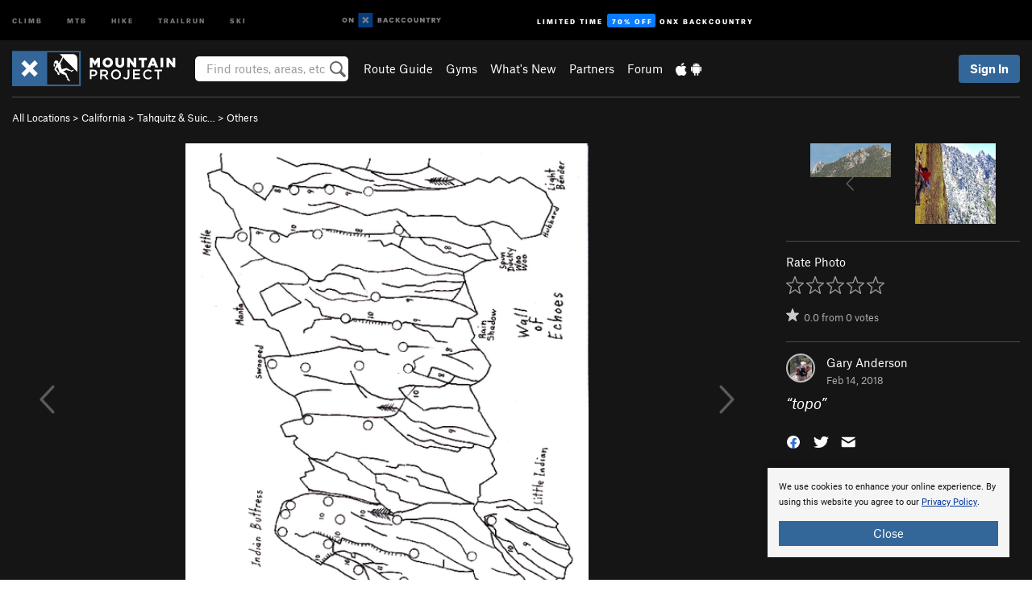

--- FILE ---
content_type: text/html; charset=utf-8
request_url: https://www.google.com/recaptcha/enterprise/anchor?ar=1&k=6LdFNV0jAAAAAJb9kqjVRGnzoAzDwSuJU1LLcyLn&co=aHR0cHM6Ly93d3cubW91bnRhaW5wcm9qZWN0LmNvbTo0NDM.&hl=en&v=PoyoqOPhxBO7pBk68S4YbpHZ&size=invisible&anchor-ms=20000&execute-ms=30000&cb=oei71e9d5vr7
body_size: 48703
content:
<!DOCTYPE HTML><html dir="ltr" lang="en"><head><meta http-equiv="Content-Type" content="text/html; charset=UTF-8">
<meta http-equiv="X-UA-Compatible" content="IE=edge">
<title>reCAPTCHA</title>
<style type="text/css">
/* cyrillic-ext */
@font-face {
  font-family: 'Roboto';
  font-style: normal;
  font-weight: 400;
  font-stretch: 100%;
  src: url(//fonts.gstatic.com/s/roboto/v48/KFO7CnqEu92Fr1ME7kSn66aGLdTylUAMa3GUBHMdazTgWw.woff2) format('woff2');
  unicode-range: U+0460-052F, U+1C80-1C8A, U+20B4, U+2DE0-2DFF, U+A640-A69F, U+FE2E-FE2F;
}
/* cyrillic */
@font-face {
  font-family: 'Roboto';
  font-style: normal;
  font-weight: 400;
  font-stretch: 100%;
  src: url(//fonts.gstatic.com/s/roboto/v48/KFO7CnqEu92Fr1ME7kSn66aGLdTylUAMa3iUBHMdazTgWw.woff2) format('woff2');
  unicode-range: U+0301, U+0400-045F, U+0490-0491, U+04B0-04B1, U+2116;
}
/* greek-ext */
@font-face {
  font-family: 'Roboto';
  font-style: normal;
  font-weight: 400;
  font-stretch: 100%;
  src: url(//fonts.gstatic.com/s/roboto/v48/KFO7CnqEu92Fr1ME7kSn66aGLdTylUAMa3CUBHMdazTgWw.woff2) format('woff2');
  unicode-range: U+1F00-1FFF;
}
/* greek */
@font-face {
  font-family: 'Roboto';
  font-style: normal;
  font-weight: 400;
  font-stretch: 100%;
  src: url(//fonts.gstatic.com/s/roboto/v48/KFO7CnqEu92Fr1ME7kSn66aGLdTylUAMa3-UBHMdazTgWw.woff2) format('woff2');
  unicode-range: U+0370-0377, U+037A-037F, U+0384-038A, U+038C, U+038E-03A1, U+03A3-03FF;
}
/* math */
@font-face {
  font-family: 'Roboto';
  font-style: normal;
  font-weight: 400;
  font-stretch: 100%;
  src: url(//fonts.gstatic.com/s/roboto/v48/KFO7CnqEu92Fr1ME7kSn66aGLdTylUAMawCUBHMdazTgWw.woff2) format('woff2');
  unicode-range: U+0302-0303, U+0305, U+0307-0308, U+0310, U+0312, U+0315, U+031A, U+0326-0327, U+032C, U+032F-0330, U+0332-0333, U+0338, U+033A, U+0346, U+034D, U+0391-03A1, U+03A3-03A9, U+03B1-03C9, U+03D1, U+03D5-03D6, U+03F0-03F1, U+03F4-03F5, U+2016-2017, U+2034-2038, U+203C, U+2040, U+2043, U+2047, U+2050, U+2057, U+205F, U+2070-2071, U+2074-208E, U+2090-209C, U+20D0-20DC, U+20E1, U+20E5-20EF, U+2100-2112, U+2114-2115, U+2117-2121, U+2123-214F, U+2190, U+2192, U+2194-21AE, U+21B0-21E5, U+21F1-21F2, U+21F4-2211, U+2213-2214, U+2216-22FF, U+2308-230B, U+2310, U+2319, U+231C-2321, U+2336-237A, U+237C, U+2395, U+239B-23B7, U+23D0, U+23DC-23E1, U+2474-2475, U+25AF, U+25B3, U+25B7, U+25BD, U+25C1, U+25CA, U+25CC, U+25FB, U+266D-266F, U+27C0-27FF, U+2900-2AFF, U+2B0E-2B11, U+2B30-2B4C, U+2BFE, U+3030, U+FF5B, U+FF5D, U+1D400-1D7FF, U+1EE00-1EEFF;
}
/* symbols */
@font-face {
  font-family: 'Roboto';
  font-style: normal;
  font-weight: 400;
  font-stretch: 100%;
  src: url(//fonts.gstatic.com/s/roboto/v48/KFO7CnqEu92Fr1ME7kSn66aGLdTylUAMaxKUBHMdazTgWw.woff2) format('woff2');
  unicode-range: U+0001-000C, U+000E-001F, U+007F-009F, U+20DD-20E0, U+20E2-20E4, U+2150-218F, U+2190, U+2192, U+2194-2199, U+21AF, U+21E6-21F0, U+21F3, U+2218-2219, U+2299, U+22C4-22C6, U+2300-243F, U+2440-244A, U+2460-24FF, U+25A0-27BF, U+2800-28FF, U+2921-2922, U+2981, U+29BF, U+29EB, U+2B00-2BFF, U+4DC0-4DFF, U+FFF9-FFFB, U+10140-1018E, U+10190-1019C, U+101A0, U+101D0-101FD, U+102E0-102FB, U+10E60-10E7E, U+1D2C0-1D2D3, U+1D2E0-1D37F, U+1F000-1F0FF, U+1F100-1F1AD, U+1F1E6-1F1FF, U+1F30D-1F30F, U+1F315, U+1F31C, U+1F31E, U+1F320-1F32C, U+1F336, U+1F378, U+1F37D, U+1F382, U+1F393-1F39F, U+1F3A7-1F3A8, U+1F3AC-1F3AF, U+1F3C2, U+1F3C4-1F3C6, U+1F3CA-1F3CE, U+1F3D4-1F3E0, U+1F3ED, U+1F3F1-1F3F3, U+1F3F5-1F3F7, U+1F408, U+1F415, U+1F41F, U+1F426, U+1F43F, U+1F441-1F442, U+1F444, U+1F446-1F449, U+1F44C-1F44E, U+1F453, U+1F46A, U+1F47D, U+1F4A3, U+1F4B0, U+1F4B3, U+1F4B9, U+1F4BB, U+1F4BF, U+1F4C8-1F4CB, U+1F4D6, U+1F4DA, U+1F4DF, U+1F4E3-1F4E6, U+1F4EA-1F4ED, U+1F4F7, U+1F4F9-1F4FB, U+1F4FD-1F4FE, U+1F503, U+1F507-1F50B, U+1F50D, U+1F512-1F513, U+1F53E-1F54A, U+1F54F-1F5FA, U+1F610, U+1F650-1F67F, U+1F687, U+1F68D, U+1F691, U+1F694, U+1F698, U+1F6AD, U+1F6B2, U+1F6B9-1F6BA, U+1F6BC, U+1F6C6-1F6CF, U+1F6D3-1F6D7, U+1F6E0-1F6EA, U+1F6F0-1F6F3, U+1F6F7-1F6FC, U+1F700-1F7FF, U+1F800-1F80B, U+1F810-1F847, U+1F850-1F859, U+1F860-1F887, U+1F890-1F8AD, U+1F8B0-1F8BB, U+1F8C0-1F8C1, U+1F900-1F90B, U+1F93B, U+1F946, U+1F984, U+1F996, U+1F9E9, U+1FA00-1FA6F, U+1FA70-1FA7C, U+1FA80-1FA89, U+1FA8F-1FAC6, U+1FACE-1FADC, U+1FADF-1FAE9, U+1FAF0-1FAF8, U+1FB00-1FBFF;
}
/* vietnamese */
@font-face {
  font-family: 'Roboto';
  font-style: normal;
  font-weight: 400;
  font-stretch: 100%;
  src: url(//fonts.gstatic.com/s/roboto/v48/KFO7CnqEu92Fr1ME7kSn66aGLdTylUAMa3OUBHMdazTgWw.woff2) format('woff2');
  unicode-range: U+0102-0103, U+0110-0111, U+0128-0129, U+0168-0169, U+01A0-01A1, U+01AF-01B0, U+0300-0301, U+0303-0304, U+0308-0309, U+0323, U+0329, U+1EA0-1EF9, U+20AB;
}
/* latin-ext */
@font-face {
  font-family: 'Roboto';
  font-style: normal;
  font-weight: 400;
  font-stretch: 100%;
  src: url(//fonts.gstatic.com/s/roboto/v48/KFO7CnqEu92Fr1ME7kSn66aGLdTylUAMa3KUBHMdazTgWw.woff2) format('woff2');
  unicode-range: U+0100-02BA, U+02BD-02C5, U+02C7-02CC, U+02CE-02D7, U+02DD-02FF, U+0304, U+0308, U+0329, U+1D00-1DBF, U+1E00-1E9F, U+1EF2-1EFF, U+2020, U+20A0-20AB, U+20AD-20C0, U+2113, U+2C60-2C7F, U+A720-A7FF;
}
/* latin */
@font-face {
  font-family: 'Roboto';
  font-style: normal;
  font-weight: 400;
  font-stretch: 100%;
  src: url(//fonts.gstatic.com/s/roboto/v48/KFO7CnqEu92Fr1ME7kSn66aGLdTylUAMa3yUBHMdazQ.woff2) format('woff2');
  unicode-range: U+0000-00FF, U+0131, U+0152-0153, U+02BB-02BC, U+02C6, U+02DA, U+02DC, U+0304, U+0308, U+0329, U+2000-206F, U+20AC, U+2122, U+2191, U+2193, U+2212, U+2215, U+FEFF, U+FFFD;
}
/* cyrillic-ext */
@font-face {
  font-family: 'Roboto';
  font-style: normal;
  font-weight: 500;
  font-stretch: 100%;
  src: url(//fonts.gstatic.com/s/roboto/v48/KFO7CnqEu92Fr1ME7kSn66aGLdTylUAMa3GUBHMdazTgWw.woff2) format('woff2');
  unicode-range: U+0460-052F, U+1C80-1C8A, U+20B4, U+2DE0-2DFF, U+A640-A69F, U+FE2E-FE2F;
}
/* cyrillic */
@font-face {
  font-family: 'Roboto';
  font-style: normal;
  font-weight: 500;
  font-stretch: 100%;
  src: url(//fonts.gstatic.com/s/roboto/v48/KFO7CnqEu92Fr1ME7kSn66aGLdTylUAMa3iUBHMdazTgWw.woff2) format('woff2');
  unicode-range: U+0301, U+0400-045F, U+0490-0491, U+04B0-04B1, U+2116;
}
/* greek-ext */
@font-face {
  font-family: 'Roboto';
  font-style: normal;
  font-weight: 500;
  font-stretch: 100%;
  src: url(//fonts.gstatic.com/s/roboto/v48/KFO7CnqEu92Fr1ME7kSn66aGLdTylUAMa3CUBHMdazTgWw.woff2) format('woff2');
  unicode-range: U+1F00-1FFF;
}
/* greek */
@font-face {
  font-family: 'Roboto';
  font-style: normal;
  font-weight: 500;
  font-stretch: 100%;
  src: url(//fonts.gstatic.com/s/roboto/v48/KFO7CnqEu92Fr1ME7kSn66aGLdTylUAMa3-UBHMdazTgWw.woff2) format('woff2');
  unicode-range: U+0370-0377, U+037A-037F, U+0384-038A, U+038C, U+038E-03A1, U+03A3-03FF;
}
/* math */
@font-face {
  font-family: 'Roboto';
  font-style: normal;
  font-weight: 500;
  font-stretch: 100%;
  src: url(//fonts.gstatic.com/s/roboto/v48/KFO7CnqEu92Fr1ME7kSn66aGLdTylUAMawCUBHMdazTgWw.woff2) format('woff2');
  unicode-range: U+0302-0303, U+0305, U+0307-0308, U+0310, U+0312, U+0315, U+031A, U+0326-0327, U+032C, U+032F-0330, U+0332-0333, U+0338, U+033A, U+0346, U+034D, U+0391-03A1, U+03A3-03A9, U+03B1-03C9, U+03D1, U+03D5-03D6, U+03F0-03F1, U+03F4-03F5, U+2016-2017, U+2034-2038, U+203C, U+2040, U+2043, U+2047, U+2050, U+2057, U+205F, U+2070-2071, U+2074-208E, U+2090-209C, U+20D0-20DC, U+20E1, U+20E5-20EF, U+2100-2112, U+2114-2115, U+2117-2121, U+2123-214F, U+2190, U+2192, U+2194-21AE, U+21B0-21E5, U+21F1-21F2, U+21F4-2211, U+2213-2214, U+2216-22FF, U+2308-230B, U+2310, U+2319, U+231C-2321, U+2336-237A, U+237C, U+2395, U+239B-23B7, U+23D0, U+23DC-23E1, U+2474-2475, U+25AF, U+25B3, U+25B7, U+25BD, U+25C1, U+25CA, U+25CC, U+25FB, U+266D-266F, U+27C0-27FF, U+2900-2AFF, U+2B0E-2B11, U+2B30-2B4C, U+2BFE, U+3030, U+FF5B, U+FF5D, U+1D400-1D7FF, U+1EE00-1EEFF;
}
/* symbols */
@font-face {
  font-family: 'Roboto';
  font-style: normal;
  font-weight: 500;
  font-stretch: 100%;
  src: url(//fonts.gstatic.com/s/roboto/v48/KFO7CnqEu92Fr1ME7kSn66aGLdTylUAMaxKUBHMdazTgWw.woff2) format('woff2');
  unicode-range: U+0001-000C, U+000E-001F, U+007F-009F, U+20DD-20E0, U+20E2-20E4, U+2150-218F, U+2190, U+2192, U+2194-2199, U+21AF, U+21E6-21F0, U+21F3, U+2218-2219, U+2299, U+22C4-22C6, U+2300-243F, U+2440-244A, U+2460-24FF, U+25A0-27BF, U+2800-28FF, U+2921-2922, U+2981, U+29BF, U+29EB, U+2B00-2BFF, U+4DC0-4DFF, U+FFF9-FFFB, U+10140-1018E, U+10190-1019C, U+101A0, U+101D0-101FD, U+102E0-102FB, U+10E60-10E7E, U+1D2C0-1D2D3, U+1D2E0-1D37F, U+1F000-1F0FF, U+1F100-1F1AD, U+1F1E6-1F1FF, U+1F30D-1F30F, U+1F315, U+1F31C, U+1F31E, U+1F320-1F32C, U+1F336, U+1F378, U+1F37D, U+1F382, U+1F393-1F39F, U+1F3A7-1F3A8, U+1F3AC-1F3AF, U+1F3C2, U+1F3C4-1F3C6, U+1F3CA-1F3CE, U+1F3D4-1F3E0, U+1F3ED, U+1F3F1-1F3F3, U+1F3F5-1F3F7, U+1F408, U+1F415, U+1F41F, U+1F426, U+1F43F, U+1F441-1F442, U+1F444, U+1F446-1F449, U+1F44C-1F44E, U+1F453, U+1F46A, U+1F47D, U+1F4A3, U+1F4B0, U+1F4B3, U+1F4B9, U+1F4BB, U+1F4BF, U+1F4C8-1F4CB, U+1F4D6, U+1F4DA, U+1F4DF, U+1F4E3-1F4E6, U+1F4EA-1F4ED, U+1F4F7, U+1F4F9-1F4FB, U+1F4FD-1F4FE, U+1F503, U+1F507-1F50B, U+1F50D, U+1F512-1F513, U+1F53E-1F54A, U+1F54F-1F5FA, U+1F610, U+1F650-1F67F, U+1F687, U+1F68D, U+1F691, U+1F694, U+1F698, U+1F6AD, U+1F6B2, U+1F6B9-1F6BA, U+1F6BC, U+1F6C6-1F6CF, U+1F6D3-1F6D7, U+1F6E0-1F6EA, U+1F6F0-1F6F3, U+1F6F7-1F6FC, U+1F700-1F7FF, U+1F800-1F80B, U+1F810-1F847, U+1F850-1F859, U+1F860-1F887, U+1F890-1F8AD, U+1F8B0-1F8BB, U+1F8C0-1F8C1, U+1F900-1F90B, U+1F93B, U+1F946, U+1F984, U+1F996, U+1F9E9, U+1FA00-1FA6F, U+1FA70-1FA7C, U+1FA80-1FA89, U+1FA8F-1FAC6, U+1FACE-1FADC, U+1FADF-1FAE9, U+1FAF0-1FAF8, U+1FB00-1FBFF;
}
/* vietnamese */
@font-face {
  font-family: 'Roboto';
  font-style: normal;
  font-weight: 500;
  font-stretch: 100%;
  src: url(//fonts.gstatic.com/s/roboto/v48/KFO7CnqEu92Fr1ME7kSn66aGLdTylUAMa3OUBHMdazTgWw.woff2) format('woff2');
  unicode-range: U+0102-0103, U+0110-0111, U+0128-0129, U+0168-0169, U+01A0-01A1, U+01AF-01B0, U+0300-0301, U+0303-0304, U+0308-0309, U+0323, U+0329, U+1EA0-1EF9, U+20AB;
}
/* latin-ext */
@font-face {
  font-family: 'Roboto';
  font-style: normal;
  font-weight: 500;
  font-stretch: 100%;
  src: url(//fonts.gstatic.com/s/roboto/v48/KFO7CnqEu92Fr1ME7kSn66aGLdTylUAMa3KUBHMdazTgWw.woff2) format('woff2');
  unicode-range: U+0100-02BA, U+02BD-02C5, U+02C7-02CC, U+02CE-02D7, U+02DD-02FF, U+0304, U+0308, U+0329, U+1D00-1DBF, U+1E00-1E9F, U+1EF2-1EFF, U+2020, U+20A0-20AB, U+20AD-20C0, U+2113, U+2C60-2C7F, U+A720-A7FF;
}
/* latin */
@font-face {
  font-family: 'Roboto';
  font-style: normal;
  font-weight: 500;
  font-stretch: 100%;
  src: url(//fonts.gstatic.com/s/roboto/v48/KFO7CnqEu92Fr1ME7kSn66aGLdTylUAMa3yUBHMdazQ.woff2) format('woff2');
  unicode-range: U+0000-00FF, U+0131, U+0152-0153, U+02BB-02BC, U+02C6, U+02DA, U+02DC, U+0304, U+0308, U+0329, U+2000-206F, U+20AC, U+2122, U+2191, U+2193, U+2212, U+2215, U+FEFF, U+FFFD;
}
/* cyrillic-ext */
@font-face {
  font-family: 'Roboto';
  font-style: normal;
  font-weight: 900;
  font-stretch: 100%;
  src: url(//fonts.gstatic.com/s/roboto/v48/KFO7CnqEu92Fr1ME7kSn66aGLdTylUAMa3GUBHMdazTgWw.woff2) format('woff2');
  unicode-range: U+0460-052F, U+1C80-1C8A, U+20B4, U+2DE0-2DFF, U+A640-A69F, U+FE2E-FE2F;
}
/* cyrillic */
@font-face {
  font-family: 'Roboto';
  font-style: normal;
  font-weight: 900;
  font-stretch: 100%;
  src: url(//fonts.gstatic.com/s/roboto/v48/KFO7CnqEu92Fr1ME7kSn66aGLdTylUAMa3iUBHMdazTgWw.woff2) format('woff2');
  unicode-range: U+0301, U+0400-045F, U+0490-0491, U+04B0-04B1, U+2116;
}
/* greek-ext */
@font-face {
  font-family: 'Roboto';
  font-style: normal;
  font-weight: 900;
  font-stretch: 100%;
  src: url(//fonts.gstatic.com/s/roboto/v48/KFO7CnqEu92Fr1ME7kSn66aGLdTylUAMa3CUBHMdazTgWw.woff2) format('woff2');
  unicode-range: U+1F00-1FFF;
}
/* greek */
@font-face {
  font-family: 'Roboto';
  font-style: normal;
  font-weight: 900;
  font-stretch: 100%;
  src: url(//fonts.gstatic.com/s/roboto/v48/KFO7CnqEu92Fr1ME7kSn66aGLdTylUAMa3-UBHMdazTgWw.woff2) format('woff2');
  unicode-range: U+0370-0377, U+037A-037F, U+0384-038A, U+038C, U+038E-03A1, U+03A3-03FF;
}
/* math */
@font-face {
  font-family: 'Roboto';
  font-style: normal;
  font-weight: 900;
  font-stretch: 100%;
  src: url(//fonts.gstatic.com/s/roboto/v48/KFO7CnqEu92Fr1ME7kSn66aGLdTylUAMawCUBHMdazTgWw.woff2) format('woff2');
  unicode-range: U+0302-0303, U+0305, U+0307-0308, U+0310, U+0312, U+0315, U+031A, U+0326-0327, U+032C, U+032F-0330, U+0332-0333, U+0338, U+033A, U+0346, U+034D, U+0391-03A1, U+03A3-03A9, U+03B1-03C9, U+03D1, U+03D5-03D6, U+03F0-03F1, U+03F4-03F5, U+2016-2017, U+2034-2038, U+203C, U+2040, U+2043, U+2047, U+2050, U+2057, U+205F, U+2070-2071, U+2074-208E, U+2090-209C, U+20D0-20DC, U+20E1, U+20E5-20EF, U+2100-2112, U+2114-2115, U+2117-2121, U+2123-214F, U+2190, U+2192, U+2194-21AE, U+21B0-21E5, U+21F1-21F2, U+21F4-2211, U+2213-2214, U+2216-22FF, U+2308-230B, U+2310, U+2319, U+231C-2321, U+2336-237A, U+237C, U+2395, U+239B-23B7, U+23D0, U+23DC-23E1, U+2474-2475, U+25AF, U+25B3, U+25B7, U+25BD, U+25C1, U+25CA, U+25CC, U+25FB, U+266D-266F, U+27C0-27FF, U+2900-2AFF, U+2B0E-2B11, U+2B30-2B4C, U+2BFE, U+3030, U+FF5B, U+FF5D, U+1D400-1D7FF, U+1EE00-1EEFF;
}
/* symbols */
@font-face {
  font-family: 'Roboto';
  font-style: normal;
  font-weight: 900;
  font-stretch: 100%;
  src: url(//fonts.gstatic.com/s/roboto/v48/KFO7CnqEu92Fr1ME7kSn66aGLdTylUAMaxKUBHMdazTgWw.woff2) format('woff2');
  unicode-range: U+0001-000C, U+000E-001F, U+007F-009F, U+20DD-20E0, U+20E2-20E4, U+2150-218F, U+2190, U+2192, U+2194-2199, U+21AF, U+21E6-21F0, U+21F3, U+2218-2219, U+2299, U+22C4-22C6, U+2300-243F, U+2440-244A, U+2460-24FF, U+25A0-27BF, U+2800-28FF, U+2921-2922, U+2981, U+29BF, U+29EB, U+2B00-2BFF, U+4DC0-4DFF, U+FFF9-FFFB, U+10140-1018E, U+10190-1019C, U+101A0, U+101D0-101FD, U+102E0-102FB, U+10E60-10E7E, U+1D2C0-1D2D3, U+1D2E0-1D37F, U+1F000-1F0FF, U+1F100-1F1AD, U+1F1E6-1F1FF, U+1F30D-1F30F, U+1F315, U+1F31C, U+1F31E, U+1F320-1F32C, U+1F336, U+1F378, U+1F37D, U+1F382, U+1F393-1F39F, U+1F3A7-1F3A8, U+1F3AC-1F3AF, U+1F3C2, U+1F3C4-1F3C6, U+1F3CA-1F3CE, U+1F3D4-1F3E0, U+1F3ED, U+1F3F1-1F3F3, U+1F3F5-1F3F7, U+1F408, U+1F415, U+1F41F, U+1F426, U+1F43F, U+1F441-1F442, U+1F444, U+1F446-1F449, U+1F44C-1F44E, U+1F453, U+1F46A, U+1F47D, U+1F4A3, U+1F4B0, U+1F4B3, U+1F4B9, U+1F4BB, U+1F4BF, U+1F4C8-1F4CB, U+1F4D6, U+1F4DA, U+1F4DF, U+1F4E3-1F4E6, U+1F4EA-1F4ED, U+1F4F7, U+1F4F9-1F4FB, U+1F4FD-1F4FE, U+1F503, U+1F507-1F50B, U+1F50D, U+1F512-1F513, U+1F53E-1F54A, U+1F54F-1F5FA, U+1F610, U+1F650-1F67F, U+1F687, U+1F68D, U+1F691, U+1F694, U+1F698, U+1F6AD, U+1F6B2, U+1F6B9-1F6BA, U+1F6BC, U+1F6C6-1F6CF, U+1F6D3-1F6D7, U+1F6E0-1F6EA, U+1F6F0-1F6F3, U+1F6F7-1F6FC, U+1F700-1F7FF, U+1F800-1F80B, U+1F810-1F847, U+1F850-1F859, U+1F860-1F887, U+1F890-1F8AD, U+1F8B0-1F8BB, U+1F8C0-1F8C1, U+1F900-1F90B, U+1F93B, U+1F946, U+1F984, U+1F996, U+1F9E9, U+1FA00-1FA6F, U+1FA70-1FA7C, U+1FA80-1FA89, U+1FA8F-1FAC6, U+1FACE-1FADC, U+1FADF-1FAE9, U+1FAF0-1FAF8, U+1FB00-1FBFF;
}
/* vietnamese */
@font-face {
  font-family: 'Roboto';
  font-style: normal;
  font-weight: 900;
  font-stretch: 100%;
  src: url(//fonts.gstatic.com/s/roboto/v48/KFO7CnqEu92Fr1ME7kSn66aGLdTylUAMa3OUBHMdazTgWw.woff2) format('woff2');
  unicode-range: U+0102-0103, U+0110-0111, U+0128-0129, U+0168-0169, U+01A0-01A1, U+01AF-01B0, U+0300-0301, U+0303-0304, U+0308-0309, U+0323, U+0329, U+1EA0-1EF9, U+20AB;
}
/* latin-ext */
@font-face {
  font-family: 'Roboto';
  font-style: normal;
  font-weight: 900;
  font-stretch: 100%;
  src: url(//fonts.gstatic.com/s/roboto/v48/KFO7CnqEu92Fr1ME7kSn66aGLdTylUAMa3KUBHMdazTgWw.woff2) format('woff2');
  unicode-range: U+0100-02BA, U+02BD-02C5, U+02C7-02CC, U+02CE-02D7, U+02DD-02FF, U+0304, U+0308, U+0329, U+1D00-1DBF, U+1E00-1E9F, U+1EF2-1EFF, U+2020, U+20A0-20AB, U+20AD-20C0, U+2113, U+2C60-2C7F, U+A720-A7FF;
}
/* latin */
@font-face {
  font-family: 'Roboto';
  font-style: normal;
  font-weight: 900;
  font-stretch: 100%;
  src: url(//fonts.gstatic.com/s/roboto/v48/KFO7CnqEu92Fr1ME7kSn66aGLdTylUAMa3yUBHMdazQ.woff2) format('woff2');
  unicode-range: U+0000-00FF, U+0131, U+0152-0153, U+02BB-02BC, U+02C6, U+02DA, U+02DC, U+0304, U+0308, U+0329, U+2000-206F, U+20AC, U+2122, U+2191, U+2193, U+2212, U+2215, U+FEFF, U+FFFD;
}

</style>
<link rel="stylesheet" type="text/css" href="https://www.gstatic.com/recaptcha/releases/PoyoqOPhxBO7pBk68S4YbpHZ/styles__ltr.css">
<script nonce="quy1sAqPJBy_JG_hoEGsQQ" type="text/javascript">window['__recaptcha_api'] = 'https://www.google.com/recaptcha/enterprise/';</script>
<script type="text/javascript" src="https://www.gstatic.com/recaptcha/releases/PoyoqOPhxBO7pBk68S4YbpHZ/recaptcha__en.js" nonce="quy1sAqPJBy_JG_hoEGsQQ">
      
    </script></head>
<body><div id="rc-anchor-alert" class="rc-anchor-alert"></div>
<input type="hidden" id="recaptcha-token" value="[base64]">
<script type="text/javascript" nonce="quy1sAqPJBy_JG_hoEGsQQ">
      recaptcha.anchor.Main.init("[\x22ainput\x22,[\x22bgdata\x22,\x22\x22,\[base64]/[base64]/[base64]/[base64]/cjw8ejpyPj4+eil9Y2F0Y2gobCl7dGhyb3cgbDt9fSxIPWZ1bmN0aW9uKHcsdCx6KXtpZih3PT0xOTR8fHc9PTIwOCl0LnZbd10/dC52W3ddLmNvbmNhdCh6KTp0LnZbd109b2Yoeix0KTtlbHNle2lmKHQuYkImJnchPTMxNylyZXR1cm47dz09NjZ8fHc9PTEyMnx8dz09NDcwfHx3PT00NHx8dz09NDE2fHx3PT0zOTd8fHc9PTQyMXx8dz09Njh8fHc9PTcwfHx3PT0xODQ/[base64]/[base64]/[base64]/bmV3IGRbVl0oSlswXSk6cD09Mj9uZXcgZFtWXShKWzBdLEpbMV0pOnA9PTM/bmV3IGRbVl0oSlswXSxKWzFdLEpbMl0pOnA9PTQ/[base64]/[base64]/[base64]/[base64]\x22,\[base64]\\u003d\\u003d\x22,\x22wrITw5FBw6PDkn/DvHDDuWPDqsKQEy7DosKtwpPDr1UTwpIwL8KYwqhPL8K0WsONw63CpsO8NSHDoMKPw4VCw7tgw4TCgid/Y3fDi8Ocw6vCljBBV8OCwobCk8KFaAzDvsO3w7NeUsOsw5c5JMKpw5kEOMKtWRfCuMKsKsO7QUjDr0dcwrslclPChcKKwq/DtMOowprDlcO7fkI6woLDj8K5wr8lVHTDpMOCfkPDjcOyVUDDqMO2w4QEbsODccKEwq0xWX/Dt8Kjw7PDtibCvcKCw5rClGDDqsKewpQvTVdSAk4mwpbDj8O3axHDqhETX8OWw69qw5oQw6dRPkPCh8OZJHTCrMKBCsOHw7bDvQRYw7/CrHZPwqZhwqDDuxfDjsOrwrFEGcK2wpHDrcOZw6LCnMKhwopVLQXDsBhsa8O+wpHCk8K4w6PDh8K+w6jCh8KiLcOaSEPCssOkwqwuC0Z8BMO1IH/ClcK0wpLCi8O8YcKjwrvDq3/DkMKGwpzDjld2w4nCrMK7MsOwHMOWVF5KCMKnZwdvJgPChXV9w55KPwlYG8OIw4/DsFnDu1TDqsOzGMOGQ8OGwqfCtMKMwo3CkCcBw5hKw70NTGccwoPDt8KrN0AJSsOdwqBzQcKnwqjCvzDDlsKUBcKTeMKzUMKLWcKmw6ZXwrJuw6UPw641wrELeQbDuRfCg0tFw7Atw58sPC/CtsKBwoLCrsOeL3TDqT3DpcKlwrjCjxJVw7rDjMKqK8KdYcOkwqzDpU12wpfCqATDjMOSwpTCrsKkFMKyGQc1w5DCpWtIwogxwoVWO2d8bHPDrsO7wrRBcyZLw6/CmA/DijDDsxYmPnRELQA0wp50w4fCjMOCwp3Cn8KGZcOlw5cjwp0fwrEhwpfDksOJwq3DlsKhPsK0Cjs1cVRKX8Okw4dfw7MUwqc6wrDCvQY+bGxUd8KLPsKBSlzCj8OiYG5dwp/CocOHwojCnHHDlVrClMOxwpvCnMKhw5M/wp/Du8OOw5rClj92OMK3woLDrcKvw6Q6eMO5w6bCscOAwoAADsO9Eh3Cg08ywq/CucOBLGHDtT1Ww65LZCpiZ3jChMOhaDMDw7FCwoMoZgRNanEOw5jDoMKKwpVvwoYAPHUPRMKIPBh4I8KzwpPCgsK3WMO4QsOew4rCtMKYNsObEsKtw6cLwroEwqrCmMKnw4A/wo5qw6bDocKDI8K7R8KBVz7DmsKNw6AWMEXCosOCJG3DrwvDkXLCqXgPbz/[base64]/CqGLDlsKYw5zDrV7DuVnCh8OwRGhUGcK8w4AlOGzDjcKqwowRGC/CksOsQ8KALCseNcOoURI3MMKTNcK4BXs0VsK6w57Dn8KkEsKDRS47w6PDnR1VworCvxrDq8Kow6goI3bCiMKWa8KfP8ObbMK/Kw9hwo4lw7LCtw7DrsO6PE7Dt8KwwpDDkMKbKsKgIhJiKcKrw5DDtioWb3cpwqbDiMOqC8O6In0/HcKjwr7DrMKhw7l5w7jCtsK8KCvDsGhfQy96PsOMw4VbwrrDjGLDocKzD8OwUMOKXk9iwqh/XApTc1J/[base64]/ChSrCmDbDkMOGwrp2wrd1wpQ5LcOtwqd6w5hLMRbCi8Onw6LCrsOhwp/CicO4wo/Dn2bCr8K3w5d0w4Itw7bDimrCiy7CkgxRccK8w6Row6zCkDTDsGvCkxN0Ll7Dvh/DqHYrw5wGV27CpsOuw6vCrcO7w6Z2KMObdsK3esO3TMOhwowLw5svLcOXw5sjwqPDrGVWCsKTQMOAN8OwCBHChMKEMlvCm8K0woTCtVbCvS4LWcOhw43CuA8cdxtMwqfCtcOxwoclw4s8wqjCnjlqw7DDg8OtwqM1Fm/CjMKMIVJVMXjDpsKFwpA4wrBSLcOTCG7CkmkpfsKqw7LDilJgP14pw7fClBJhwrItwp7ClEDDsXNeFMKOfFnChMKGwpc/[base64]/DrRNuC8Kcwo7CoQXCkSBiw60/w7wsTUEqw7bConfCt2jDssKIw79jw645UsOXw5MrwpfCgsKBEX/[base64]/[base64]/CrnnClXQDOXvDi8OmwoVZwrPCnAPDlsKywph6wr1PKivDsQd+wrbDs8KcOsKBwr9nwpNsJ8OgJil3w5PCvz7DlcOhw6gTdXktdmXCuybCtS8Xw6nDgATCk8OJQEXCt8KXUWXClMKhBEUYw7/DsMKIw7DCvsKjeQ4KRMKfwphpNEojw6ciIMKOVcKVw4pPUMKhBDQ+e8OZOMKlw5jCv8OFwp0fdcOUADrClsK/AzXCrcKkwq3CrTrCh8K6LQtfT8OhwqXDjDEbwpzCtMOEbsK6w5piT8Oybm/CpMOxwrPCoSLDhT8TwpFWagp+w5HDuDF/[base64]/[base64]/wpXDicOVGn8QXXx8woQya8OQw57CnXp8wqhlHxAVw79aw4/[base64]/[base64]/Din8EU8OgwrxcwpXCuDRdwrQKwqI6dsKpw4hGwqPCucKawr8aRU3CpXvCgsOdTWrCnsOTEg7CkcKswpwhY3YFEwVKwrEwecKEWkV+Fkw1EcO/D8K/[base64]/Cml/Cr03DkUrCpUfDsHJzWgrCqnXDiBJdaMOsw51Rwr53wpwfwqZPw5tracO5LyTCi2VXMsKyw4UDVhFFwoRjF8Kkw7xmw5DCucK9wr5sAcKRwpIhFMKcw77Dn8KCw67DtGprwpDCi2gyA8KkC8KuXcK/w7pDwrA6wp1xUEHCvsOWD3XCjsKoKnNhw4bDkTkleSjCjsO3w6kawpIHOhU1W8Oawq/DsE/[base64]/wrPCgmfDmyfCu1ZqwonCvTLCtwEXw5Ulw5HDjTXCksKHXcKFwrfDg8OKw7VPNgFKwq5vN8KOw6nChUnCl8OSwrE7wrvCg8K/w5bCpyVCwpzDiDteC8OXLDYmwr3DisOBw6jDlC4DJcOhJcO3w4hRS8OYCXVewqkPZMOPw5IIw7c3w47ChX4Vw5jDmcKDw7DCkcOrKFglEsOvBhzDq23DgjRowpHClcKSwoXDlRTDocK9FiPDhcKywqvCrMOtYQXCkwHCqFMEw7vDlsK+IsOXYMKFw4F/wqLDgsOjwoM1w77Co8KYw7TCtBTDhGRcYsOtw5I7BmzCkMK6wpTCnMOmwrzDmlzDtMOpwoHDoD/[base64]/Ck8OOw75fdC8QDMOhcxRVwqLCrVJHTUAkZsOpWMOqwrPDhSwwwpnCqhFkw5fDi8ODwp9Cw7DCuHXCnCrCtsK2EcOUKMOSw4ccwplpw7rChMKiOEdnVWTCuMOcw7pSw5/Cjh42wrtVYMKHw7rDqcKyAsKnwo7Dt8Klwokww5BpJns+wosXAQ3ClhbDt8KnEXXCoFbDq1liBcOvw6rDnDwOwqnCsMKxIl1fw6nDscKEV8KUNjPDuwTClxwuwqlVRBHCucOqwo41U0jDjTLDs8O2OELCvcOjDjpcUsKzEhQ8wr/Du8OaRW4Dw5luEAw/w48LKATDscKmwrkxG8OEw7nCj8OCUQvCjcOsw6vDnRXDrsOKw54Cw40cBVLClcKTC8OcWSrCg8K6PU3DjcO1wrVndCdrw7EMEhRvWMOMw7xdwqLDqcKdw5lWc2DCmScfw5NOw7o4wpIBw7AMw6HCmsOaw6Y8eMKKTADDgcKSwqFqwo/DvXLDg8OBw48qIjZfw6jDn8Kpw7dTCyxyw7bCknXCkMObd8OAw4bCr19ZwqNWw6ZZwovChMKmwr96UlfDkDLDgFzCvsKGWMOBwpwywrrCuMONODXDslDDh3XDjm/CksK0dsOJWMKUWXfDmsKDw6XChsKGUMKLw7fDlcObVsK1MsKOPsKIw6N7SsKEMsK8w6rCncK1woUzwowBwo1Tw65Ew5LCl8K0w4rChMOJS2c9ZxhmdWRMwqk+wr/DnMOzw73CpXvCjcO4MQQVwqMWNVU0wpgNF3XCpQPCjT1vw48lw7hXwp9Kw4ZEwqjDlQwlU8OVw7/CrCd9wofCpVPDv8KrI8KCw63DhMK/[base64]/CtFdTwqTCiGLDjXrCvwPDjsOlw74Fw6BRAnPCk8KxwoNCw4oQEcKzwrzCvcOkwrXCnApKwp7DkMKGD8OEw7PDv8Opw6kFw7rCncKww44wwoDCmcOYw416w73CnUxMw7fDiMKtw5omw75Uw7BfDcOuehHDsm/[base64]/[base64]/w6rCgcO/wrwlw7LDlG0fa8Kcf8OVPsK/w4XDsHQ/TMKdPMKFWW/[base64]/CtcK4wqdCw5HDp8OPQsK4wotzwop3wpbDiXLDo8OnPljDpsOww4jCisOHQ8Kuwrpxw685MnpiL0hJJ03Clm9Xwrd9w67DsMO/wprCs8OTLcOzw60HasK/fMKVw4HCnjYeOhnCuEfDnkzDisK4w5nDmcK6wq9Ww6A2USbDmTXCvmnCvhLDlMOAw51TTMK3wpJ7QsKOLMOeB8Ofw5vCtMKbw4FNwqQXw5nDnAdow6EJwqXDpxJWQ8O0IMO/w7rDgMOHWgcqwqnDnxBoVRAFExzDqMOxeMK8eGoaCsOuUMKrw7/DhcOXw6rDjMK0aknCocOIU8ONw7vDgcOGXX3DsRdow63ClcKCGCHDgsOswrrDvi7CvMKkfcKrdsKpYsOHwpzCjcOXecOvwrBcwo11H8Odwrlawp03PHNswrIiw6nDvsOXw6pGwobCncKSwrx1w63CukvDgMOvw4/DnmInOcOQw6PDilBmw7R8d8Krw4APBsKONCprw785ZMO3NQk6w7gLw4RXwq55RwpRNDrDj8OKeizDmg4Kw4nDj8KOw6LDsRnCr37Cn8K2wp4swpzDijZiJMKwwqwFwofCtjrDqDbDsMOow5LCqx3Cv8O3wr3DjHzDqsOWwrHCjMK6wpnDnnUXdMOcw68/w73Cp8OiWnTCrcOPXkjDvhzDvjMtwq3DtSPDsmjCrsKPEFzDlsOHw55xJ8OMFwwRCQrDs1otwoFHTjvDnUPDusOKw4gswpBiw6V6OMO/wqx/LsKFwqomUDgFw5LDqMOLHMOJZRUxwqJsZ8Kxw61Ieyk/[base64]/DoMKKw5E7SxzChElzw4rCkcOnBsO4GSHChAQww79FwqoCDMK+I8O+w6PDj8OTwp9EQgJSLnbDtDbDmT3Dg8K9w5N/ZsKBwobCqE8WZmrDnnbDiMKew7nDuzMbw4jCpcOZPMOFPUs6w7LCgWABwoBVT8OYwozCvXPCpsKbwqBBEMOXwpXCmB/Dt3bDh8KHISlkwp1OFGlAZcKzwrMtLivCn8OIwowFw43Dl8OzKxADwpVEwoTDo8KwSQJGbsKKG1d5wro/[base64]/w6PCoDLCpyVzLEXCiRp8woLCicKBw63Csy11wonDj8OowoPDqRkpZsKrwo9Kw4Z0IcOPfB/CocOEYsKlJkzDisOVw4YtwosYDcKowrbCrTJ2w4vDo8OhLzjCtB4zwpRHw43DvsKGwoUmwrLDjVUww6hnw489Ri/Cg8K4JcO/GcOBNMKBIcKAIH92RwBHb1jCpMO7w5bCjkFRw7pGwrXDucKbUMKAwpDCiwEEwqVYeyfDnQXDrBYzw5QGDyPDiw5Lwrdvw5tBAsKeTmJLw7MHfcOsc24/[base64]/CtD8cw7QgKVjCv1EEw7x0LT/[base64]/[base64]/[base64]/CjmzCpzt4wr4/woQKEn7CkcObw6HDkcODXsKFHgXDlsO8NjQ4w7QEQznDuxrChQcTMsOMUXbDlEzCo8KmwpvCo8KjVEVgwrnDtcK6w58kwrsSwqrDsRrCmsO/w5Fdw44+w59UwrMoNcKsGRfDsMK4wqDCpcOOBMKIwqPDqm8qL8O9LFDCunRbWMKFFsK5w7hCAW1bwpAswofCkMO+YHjDssKBFcOKAcODw5zCjCx2QsKIwrp2NSnCqz/CkhXDs8Kdwo5lCGDCpMKOwo3DszRjV8Oww5PCjcKwaGzDr8OPwpwAHUl4w4Eaw7HCmsO1O8KUwo/CvcKLw4NFw4F/wppTw4HDi8KGY8OcQGLChsKyRkIBGVDCuntMZSvDt8K/dsOqw78Gw6tbwo97w6PCgcKNwqZjw7/CvMO7woxnw67Cr8Ozwos4Z8O5K8OlJ8KTGmJTURrClMOdAMK6w5HDuMKqw6vCt3ocwqbCnV08CHfCjHHDoHDCu8O0WRHCkMOLFgoHw6LCnMKxwpVBd8KIw7F1w49fwpAICg5UQcKUw65Jwq7CjH3DtcK0AlPCvWzDucOAwodPUBVsNTTDoMOWWsK9PsKpf8ORwoc/wqPDp8KzKsO6wpgbFMOxXi3DkzlEw7/[base64]/[base64]/DukZLD8Oxw6nDrcKnJnNfw6/[base64]/DoMOIwoljdsOXwqLDm8K/[base64]/w4vDtXw7fsKIworDpRXDrcKZw5s3wq9FwprCtcO3w7XCiDtCw5E8w4dfwoDCsi/DmHxAdkZbCMKCwqgIRcK8w4TDnH/Dj8O0w5lhWcOLE1jCgsKuDRwzUQAswr1xwpVadkHDo8OvSkrDtcKcN2EowohlPcONw6XCgyHChk/[base64]/Cjg95TibDiFVewpxDSQ3CuTYuwqzDjMKEU2AvwqJYwrFewo8iw6xhMsOzAMKXwoh0wr4UXkTDnS0OIcK+wo/CsDwPwp52w7jCj8O2LcKtTMOWDHpVw4cUwq3DnsOcdsKTeVh5AcKTFDPDjBDDrnHDicOzXsOWw7o/[base64]/[base64]/Cu313w7RHY8K/[base64]/wr3DvSzChcOHw5XDqMOEw7dGwp3DgwvDlsKxasKOw6TChcKLwrjCgmLDv1U8KRfCkh0rw6g2wqXCqynCjcK0w7rDpDcjC8Kcw5jDqcKbGMO1wo0vw4rDk8Ojw5TDhMOGwo/Dn8OYcDkHQTAjw4BhJMOGDMKefSQBXSN8w5DDmcOMwpsiwq/CpikQw4ZEwq/Cg3DCgw9iw5XDgSvCg8KseT9ffz/ChsKyc8KlwqE7c8KswrHCvivCt8O3AcONPTDDjQcPwpLCsCXCjxoFd8Kcwo3DjDDCn8OQK8OZbFQiAsK1w4AiWSrCpQjDslZNP8KdGMOGwpvCvRLDkcKaHxjDhSDDmUgFecKewp/ChQfCgUjCr1XDlRPDpGDCtwNnAT3Dn8K8DcOqw5zCqcOhSAIgwqvDlsODwoc/[base64]/ecKtwqIRbcOTcANZw5vDgScgw4Zbw43DuBLDl8KWeMOUBQnDm8KAw5/DqDhZwq8bGR48w4Q4d8KWB8Oqw51FIAZewqNIMjnCumludsOHDk0bWMKEw6bCry9KZMKGdMKJS8OkJj/DlFXDl8O4woHCh8Kuwo3Dp8OUYcK6wooBZMKmw7YgwpnCiQQVwohzw4/DijHDjC4vF8KVAcOLSS9cwowERsK7HMO9K1p0EWjDggPDlG/CghDDucORaMOWwo7CuQZywpEAH8KjJzLCi8OLw7JfY09Pw7wCw4ZEd8OVwoULc17DlzQawr9hwrEjZWArw6/[base64]/bg7Dr8ObU8KkwqB3w5cHwok/wpMXwpkDw6rDoGfDiW59FsOwIkQ+Z8OcdsO5Cw/DkgATHjBTfyloEcO0woxCw6kowqfDhsOXJ8KtCsOYw6TCocKaUA7DtsOYw4XDuwE8wqVNw6HCqsKcbMKgFcKEPyNMwpBERcOPEXc+wpLDuQPDtV1EwqdRLSLDtsKpJmdDGQDDpcOkwrIJFMKsw7vCqMOUw4jDjTIJdlrCk8KEwpLDp0EHwq/[base64]/DiMOkwr/CjwDCrVrDmghww63DrA/CjMOrwo/Dvh7DrMO/wrd5w7xrw6Ncw4IMGx3CrjHDvXEfw5/CpSYBNsKdwqVjwqBdE8OYw4fCksOJe8KQwpPDuQjCsSHCkjXDqMKEKj1/woZwX3QxwpnDpGgxQRnCkcKnPMKLf2HDr8OFRcORaMK2UXnDsDnCisORTHkNYsO6Q8KewpPDsU3DsUEcwrTCjsO/WsO6w4/Cr2XDisORw4PDhcKDBsOSw7vDogBxwrNEFcKBw7HDm0Fca1/[base64]/DgcKcbBAvw6XDigNUw7/CtsOaLhvDmMOvWMKdwpQtYsKcw7FXHATDs3zDvUTDlWJ7wrlmw7UPRMK1wqM/[base64]/DisKGwqPDrArDnkjDrmrCo8Onw5NdwqYYwrPDvBrCpgkFwr0PRDPDsMKXbBnDosKFKQLCrcOkAMKYWzDDisKzw5nCrVUhMcOYw6DCr0URw7pbwoDDoEshw5gUZCBQXcK2wpNlw7IRw5sRF3N/[base64]/w6Uzwr5ywpbCkSRVV8KtTVBuw6LDgsOJwq1Vw6pfw77DhRQVWcOnMMO6KU4GIW0lGnEvbgzCrwTDpQHCr8KTwqE0wp/DlsOdZ20bLTZcwpUuE8OTwrfCrsOUwrxyVcKmw50CX8OqwqwuesKkPEDDlMKFUWPClsOXFBwGU8OGwqdhdD1BF1DCqcKzXkgCDDzCv0Frw5XCswsIwqbCqzTCnCAFwprDkcOZUifDhMOiTsKFwrN0WcOEw6Rjw4B5wozDmsOvwoouOCfDnMOALysVwo/Cg1hBE8O2PTnDrE47WmzDtMOda0fDt8Oww7lUwonCgsKZJMKnUiLDmcKKBF9wAHE0c8OtDFcnw5JGBcO2w6PCkXxzJ2PCswHDvCIITsKJwrxcYhQmbhzCqMK8w7wJCcKdeMOgVTdKw5ddwrjCmTHCg8Ksw53DgsKpwoHDhTI8w6nCnGUPwq7DnsKCQ8KMw5rCncKdZU/DqMOdTcK3LcKYw69yPsKoQl7DtcOCKRPDgcOywoHDhsOfO8KEwozDh3jCtMOFS8OnwpU3Hy3Dt8OlGsOEwqpRwqNnw6k3McOxc2pqwohaw5gfVMKewp7Dj08UX8KtQiB5w4TCs8Oqwp9Cw64hw7xuwoDDo8OxEsO1MMKlw7YowqjCjWLCvsKFIGZVYMOGEcO6dm9OS0/CqcOoe8Kkw44BN8KYwqVKwr1wwr93NMKHwr3Dp8O8wooqFMKyTsOKNArDo8KrwrfDpsK5wp7DumlIB8KnwrrDrHA0w7/[base64]/DhcKcw7jDisOZw4bClsKETcOOI8KrVsOEw5N7wqxDw6Bcw7LCkcOsw6kvSsKrQzfDoyrCjUTDq8Kdwp3CvGzCv8K3UBBwf3vCrjDDlsOqCsK4Qk3CocKVLUkGU8O7dF7CosKXMcOYw6VaZ18cw7/Dp8KgwrzDuA4GwoTDscK1b8K+PcO9ezfDp3ZIUTzDpDDCtl7Chx0/wphQEsOCw7dbCcOKTcK2OcO/[base64]/CsK+JcKsw5YtHUXCrsOqw7Y7ED/[base64]/w6fCgsK3ejPCg8Kzw4Z/[base64]/[base64]/[base64]/w41swq8GwqnCtwNVC8OrPxZsw4DDv0fDoMOzwrJ6wrbCucKyE0BZOMONwoLDu8KSEcOww5dew6tww7JCMcOYw4/CgcOaw63ChMOywoUkDcKrF0TChyZEwrw+w6hoG8KODX1wQVfCosKNFFxdQUlGwoI7w5LCqD/[base64]/CkFnCscO6ZxPDkgjCqXcNF2DDgAtGHcKAUsOLQF7CtlXDp8KLwqV/[base64]/DqcKqVsKvwqo8PiV7wovCj8K6ehtHDMOUYMORIkzCiMO/wqNPOsOHMgkkw6XCpsOtb8OdwobCmk3CqngrRx0uck3DmMKjwrHCq00wX8O8OcO+w73Dt8O3C8Oaw6pnDsO8wqwnwqFDwqvCuMKnFsOiwozDhcKcW8ODw4nDqsKrw5LDnk7CqAt4wqhad8KawprCncKHTsKVw6/DnsOWHzQvw6fDssOzCcKEcMKVwqs0SsOnOsOKw5lcL8OCWzNGwpvCisOCKAB8FMKdwrvDug1WbjzCnsONNMOMWiw1W2rDlMKmLT14TGgdKcKFZ3PDgcOGUsK7PsO/wpLCncOkLhbCvEVVw7HDl8OOwofCjMOCTTrDtF7DscOPwpwGdSjCi8O1w6zCmMKSDMKqw7lwD2LCjyNMBSvClsKfGSbDiknCjhdbwqEsfzrCtXEGw5rDslYdwqTCg8KmwofCoTzDpcKlw7VvwovDksOew6wzw4tNwozDukjCmcOeN24VUMK6KiYzIcO+wq/CusOLw5XCuMK+w4LCucKgSj/Cp8Ogwo/Cv8OaJE0Lw75eKy5/BMOeFMOubMKww7dww5ZrBTwlw63DpXl6wqIsw4fCsD1fwrfCrMO2wqvChBhDfAhgbzzCt8OMAiI/w597TcOlw61rdMOpFsK0w67DhiHDmcKLw4vCph5rwq7DpRjCnMKZSMKvworCqEg6w51zEsKbw4BsAxbCoXVkMMOTwo3DrcKPw4nCjl8pwq0hAnbDhQvCuDfChMOEQy0Lw5LDqsO8w7/[base64]/[base64]/DjB3CksOCwqdkXzLCsMKZdD8GG1bDgsOAwoVMw4fDiMOmw7PDrcOxwrnCogzCuEEvI09Fw6zCj8OnDnfDo8OkwoV/wrPClcOew4rCpsO1w7PDucODwrDCpcKpPMKJbsK5wrzCj3k+w5LCmDItZMOwVRswFsKnw4d0w4liw7HDkMOxK2wpwrkPaMO3wrABw7zCo2XDnnrDtGBjw5vCjnAqw7dQDxTCqF/[base64]/DqHs5w4XDglvCt1XCqMO/wrEww5gFMcOFccOERsKRw4ZkRwnDpsKqw4leRcO+WRbDqsKGwrzDs8OWaDjCgBY4dsK7w63CkVXCi1HCgCrDs8KEGsO/[base64]/wr1SCsOLw6QawqXDv8KTPyBbwr4IZMKOTMKGOyTDpH/DusO2DcOicsOgfMKMbkxRw7dzwoJ8w5FTIcKSw7HCp2vChcOgw5nCrcOhw5LDkcKKwrbCrsOmwqvCnSN8UW9OaMKuwow3anfCgmLDqwnCmcKDP8KDw6EuW8KNEcKfccOKbn1sDcKLBA5uaBLCuibDuidGLMOkw4/DrcOzw6k1DlTDjBgUwqvDmR/CsxpQwobDusOZDmrDk0XDs8OkLDPCjSzCncOMbcOzScKGwo7DhMKgwr9qw4fDssOPLz/Cuy7DnmzCi3M6w4DDlmMYSGEjG8OpRcKyw5nDu8OaHcObwrQDJMOpwozDgcKJw47DlMK5wpjCt2LDnBXCtlJiMFTDrzrCmhTCu8OeL8Kxe20gJS/[base64]/[base64]/BMO8Sg/Do8OYwrnCqFgjwpMaSsKPw5IMQcK/F2nDt1jCnioYScKVbWbDgsKawrfCujnDkQfCpsOrZ0pGwrLCsCDCgnjChDtzMsKmbcOYAnzDgMKowqzDiMKkXkjCuVE6I8OtMMOUwpZSw5HChsOQHMKAw7fCtBPCmlzCkmsTDcKCdxJ1w6XDn1IVasOawrbDkE/CqSIVwrZMwogVMmXDtGbDtknDqynDlFvDjD3CosOzwowMw4sAw5bCilBywqNDwrPCkXHCv8OAworDv8O0bcOqwr4+LVtyw6nCisOiw5Afw6rCnsKpAALCsQbDjEjCpsOxNMObw5A2wqtcwpRewp4nwoFLwqXDv8KOScOpw4/Dv8KWSsOwa8KbP8OcIcO4w4nDjVAiw7x0wrcgwoHDklbDim/CvhTDq0fDmyjChBEaX0YJwoDDpxrCg8KeHzZBJgvDiMO7cQHDuGbDqRDCv8OIw5PDqMKfc33DoCl5wog0w7QSwp8kw7sUZsOUUhp9InXCtcKEw595w4MPEsOHwrd3w4HDrW/[base64]/CmsK0wo4FwqPDgGrCkCAGw4UUwoxew6vDindjRMKbw6zDkcOWR1oreMKIw6lbw4TChF0UwrjDhMK/wrDCmMOowojCrcKEBsKuwqlPwoRnwoFQw7DDpBQIw4rCryrCqknDsj8KbsO6wr0Hw5tJIcOYwpXDtMK1XDPDs34XLF/CvsKEbcOlwr7Djg/CknU/U8Kaw5hHw5tFMAoZw5zDjcKeeMOuY8KwwpkqwpPDjEnDt8KNHRzDqATClsOew7pKMyHDv1JCwqc/w5YxM2LDo8Omw7RSHXXCn8KCYyjDnXIUwpXCqAfChHLDiQQgwpzDmRTDhxp+Pjxkw4HCohjClMKTayNedMOWLUjDusORw6vDkm/DncKudkFqw4F2wrREVRvChC7DnMOIw6x7w6PCixLDvB13wqTCgjpDFVYtwoQ0wo/Dn8OYw7E0w795Z8OeWiEEGyB1RFDCu8KCw5QIwqgQw5TDgcOBHcOZesK1AWDCrnDDqMO9ahw/CkBTw7pJRVHDlMKMAsKAwq3DoHTCnMKLwobCkMKwwqHDtmTCqcKITHTDqcKbwqrDosKUw7bDuMO5Gg/CnWzDpMOxw5TCncO1G8KTw4TDi0NJKjswBcOweUIhIMOMQsOnAnN0wprCtsOzbMKBARowwoTDhmgPwoFBNcKywobDuHgsw6MiCcKvw7XDucO/w5PCiMONOsKGSTtJPCrCvMOXw6ATwrdPbEYxw4rDlGbDgcKow4nDs8OhwqLDmsKVw4oodMOcXl7CkRfDg8ORwro9A8K5OxHCiDHDj8KMw7XDiMKZADHCjcKKSDjDpFNUeMO0wrfCvsKUw7JTZHlRUxDCs8Ksw6ZlRMOHLw7DmMKbbh/Cn8Ozw5VOcMKrJcO3Y8KKKMK/[base64]/w7g7w7FCQVTCusO0w4nDqMKjdMOCB8KGw51hw4drewTDnMOawrHCmB5JImbCv8K7VcKmw6pFwoTCoE5DN8OlPMK5PnTCgE9cM2HDoljDpsO9wp0+R8KzQsO/w49PMcK5DMOvw4nCon/CtMOTw6QdYsOtUyg+IsOtw6TClMO+woTCmWQPw5R+wpPCj0YkHRpEw6TCkAjDiVc3SjQfNRRfw6PDnBphLQ1Je8KIw6QKw5rCp8OsGcO+w65OFMKzMMK+L3tsw7HCvFDDmsKCw4XCm2/CuwzCthYmOx0XSVMBbcKRw6U1wqt7cAtQw4XCiwdtw4vDmkpNwoYhImjChRUNw5fCuMO5w4FSLyTCkmHDncOeDcKDw7fDkkU4PsKkwp7Dp8KqLGEIwpLCrMObF8OKwoPDtT/DgEkhCMKmwrjDosO1VcKwwqR4w5o/GHPCjsKKMQ9sOELCllfDlMOZw4zCrcK+w6zCr8KzMcOGwpvDkzLDuCPDh0ENwqzDr8KDQsKWDsKXQHIDwrsxwockeGHCnBlqw7XCmSfCgh1AwpbDnD/DoGZbw4bDjCQOw64/w6DDoRzCkD8pw5bCvl5yOFxYU3rDtAYLFcOEUnfCgcOCdsOLwpBUFsKywobCpMOfw7DDihHCmC4BCj0Odm0Kw47DmhZCfR3CoypywpTCsMKnw4BmPcOfwpPDqGw/HcO2MDnCkXfCuWAwwr/CsMKnKjJpw73Dhz/[base64]/[base64]/[base64]/[base64]/Cn8OkGcOrw59YOsKiw4JINVfCkAXDsFXCr3/CqcOsfBrDlsKdQsKywrokGMKMGkPCpsKBDyA/f8K5Oyl3w5FpXcKGJSvDjcOswpzCmB1IfMK6dS4Qwrw+w6DCjMOZKsKnaMOtw7t8wrjDisKDw7nDlV4BDcOYwr1BwrXCtXt3w5jDkRvDqcK2wrolw4zDqy/CqmZqw4AwE8Kmw7TCjBDDi8KgwofDn8Ohw5krWsOowq03NMKRcMKhFcKowq/CrXFBw6dtO3IBWDscXyrCgMKkJwLCscKoTsO0wqHCsTrCj8OoQCt/XMO+GBA/dsOrLBjDhQc3E8K6w5jCm8KzPnjDsWbDmMO3w57Cm8KPXcO9w4vCqCPCu8Khw79Iwo4kNSDDjykGwrkiwr14DHghwrTCi8KjNMOUdFHCh0cxwojCsMOkw6LDjx5OwrLDqsOab8OOcwtVSxnDryQfT8Ktw6fDkVYvKmRtXh/Ct3LDtAItw7YSdXXCliPDuUZDP8OKw5PCtEPDo8OgeFpBw4lnUCVuw6DDlsOGw4YLwoULw5Nuwq7DvzcrbRTCrho6YcK/MsKRwobDhBDCszXCryQOXMKGwolqBBfDkMOAwpDCpQvCiMO2w6fChlhvKn/DmjrDtsK3wr5ow63Dv21hwp7Dj2cew77DoGQsD8K1ZcK5AMK3w48IwqzDpMKMNEbDrU3DsSvCkV7CrW/DmnrCnijCssK0PMKtOMKdPcKDVVzCmVl5wqrDmEh5NmU9FgPDqUHDtULDs8K/Sx1kw6FKwqR4w57DosObfGQWw7bClsKdwo3DlcKJwpHDmMOjc3DDjTE2KsOLwo7DsG0awrVDSTLCqGNJw7bCkcKETyHCvcOnScOtw4PCsz0FKcOawpHDvT5ZL8Oqwpc3w5ZBw77DlTfDqjh3LsOew7gQw6E5w7QpPsOsT2rDm8K1w5wzS8KrfsK/H0TDr8KcdRwkw4A0w5TCv8KyWyzClcOqbsOqfcKHXsO2TMK3B8OPwonDixRXwpMjI8O3K8Kdw4xRw4p3JsOzW8O/RsOxM8Odw7onOjfDrFrDrMOBw7nDqsOve8KWw7rDqsKow495M8KbFcOvw7AFw6Rww5ZAw7Z+wpHDtMO0w5HDlRomRsK2PMKQw41TwrzDuMK/[base64]/CusOow7UTDgEQw7HDhkTDn8KTwpMrW8K+QcKAwo7DrHTDscOZwpRewogdIMOww5oaE8KUw57Dr8KawoPCrBrDosKvwoJswoNywoJjVMOcw5Mwwp3CiAA8LGjDo8Kaw7J/Z38xw5fDpR7CuMK9w4AOw7rDimjDgwUyFlLDp1XCpUAMMk7DshXCkcKawqXCv8KHw7tOaMOlV8O9w67DnyDDlX/DnRHDpjPCv3vCucORwqFlwoBHw7VyJAnCtcODw5nDmsKbw7zCmFbDmsKFw55nGHU/w4Mfw5ZBdALCkcO7w6gqw7FdaBnDsMOhR8KSalAFwqFQEWPCtMKYwpnDjsOEXFPCsVzCpsOUVMKKIcKJw6LCm8KRJWB8wr/CusK7EsKGEBvDnmbDu8OzwrMSKU/[base64]/[base64]/CsnzDs2XClsOoe8Obwo7DncObRsK/akXCk8KXwrl6w6ANR8O1wpjDv2XCt8KhXiJQwo9AwoLCnwDDlSHCuDMiwoBKPSHCnsOtwqbDmcKhY8OrwqLCngnCizp/b1nDvQUBNk96wr7DgsOcNsK1wqsKw6vCjyTDt8OHBRnCl8Omwq7DgXZyw6AewqbCoEPDpsO3woA/w7IUAgjDqynCtcKDwrYnw4bDg8OawpPCpcOVVVoCwojCnTlCKnXCksKWE8O9NMKSwrhTQMK9KsKVwrozNlJ5PwFmwrPDgXHCvWE7DMO9YErDisKSBxTCrsKnaMOXw414Ml/CrzxJWw7DqX9swq5QwpfDpmgWw5MsJcK1WF8zBsO5w6Jb\x22],null,[\x22conf\x22,null,\x226LdFNV0jAAAAAJb9kqjVRGnzoAzDwSuJU1LLcyLn\x22,0,null,null,null,1,[21,125,63,73,95,87,41,43,42,83,102,105,109,121],[1017145,942],0,null,null,null,null,0,null,0,null,700,1,null,0,\[base64]/76lBhnEnQkZnOKMAhk\\u003d\x22,0,0,null,null,1,null,0,0,null,null,null,0],\x22https://www.mountainproject.com:443\x22,null,[3,1,1],null,null,null,1,3600,[\x22https://www.google.com/intl/en/policies/privacy/\x22,\x22https://www.google.com/intl/en/policies/terms/\x22],\x22jU0l+Y0b2luNcdKG2356uJktSTsEZZmVihFt2hcqqto\\u003d\x22,1,0,null,1,1768722458113,0,0,[168,248],null,[68,151,232],\x22RC-Y4v5OjBL6tkgQg\x22,null,null,null,null,null,\x220dAFcWeA4ryNvKHUR01UY3toFGVjwTNdSz9E9R9qVJkEFogASCj8T9fZUei2PW8_KesOtU0WrtQ0anq7G5lGE5Uu16AxXA66REHQ\x22,1768805257802]");
    </script></body></html>

--- FILE ---
content_type: text/html; charset=utf-8
request_url: https://www.google.com/recaptcha/api2/aframe
body_size: -249
content:
<!DOCTYPE HTML><html><head><meta http-equiv="content-type" content="text/html; charset=UTF-8"></head><body><script nonce="dCmEP32ZCvpKi_tacrYYxQ">/** Anti-fraud and anti-abuse applications only. See google.com/recaptcha */ try{var clients={'sodar':'https://pagead2.googlesyndication.com/pagead/sodar?'};window.addEventListener("message",function(a){try{if(a.source===window.parent){var b=JSON.parse(a.data);var c=clients[b['id']];if(c){var d=document.createElement('img');d.src=c+b['params']+'&rc='+(localStorage.getItem("rc::a")?sessionStorage.getItem("rc::b"):"");window.document.body.appendChild(d);sessionStorage.setItem("rc::e",parseInt(sessionStorage.getItem("rc::e")||0)+1);localStorage.setItem("rc::h",'1768718859188');}}}catch(b){}});window.parent.postMessage("_grecaptcha_ready", "*");}catch(b){}</script></body></html>

--- FILE ---
content_type: text/javascript; charset=utf-8
request_url: https://app.link/_r?sdk=web2.86.5&branch_key=key_live_pjQ0EKK0ulHZ2Vn7cvVJNidguqosf7sF&callback=branch_callback__0
body_size: 72
content:
/**/ typeof branch_callback__0 === 'function' && branch_callback__0("1541325469684683302");